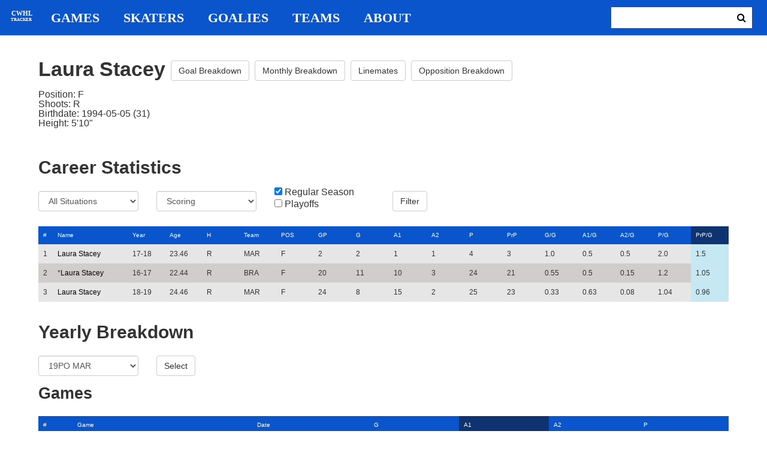

--- FILE ---
content_type: text/html; charset=utf-8
request_url: https://cwhl-tracker.herokuapp.com/players/21?column=pr_points_pg&direction=desc&game_column=a1&game_direction=desc&on_ice_column=on_scoring_team&on_ice_direction=asc&penalty_column=description&penalty_direction=desc
body_size: 21333
content:
<!DOCTYPE html>
<html>
  <head>
      <!-- Global site tag (gtag.js) - Google Analytics -->
      <script async src="https://www.googletagmanager.com/gtag/js?id=UA-125940583-1"></script>
      <script>
        window.dataLayer = window.dataLayer || [];
        function gtag(){dataLayer.push(arguments);}
        gtag('js', new Date());

        gtag('config', 'UA-125940583-1');
      </script>

    <title>CWHL Tracker | Laura Stacey</title>
    <link rel="shortcut icon" type="image/x-icon" href="/assets/favicon-bcbbeca94de2740672c9d4dcdefc5d9947abf2aae1de71bcd506932803118796.ico" />
    <meta name="viewport" content="width=device-width, initial-scale=1">
    <meta name="description" content="CWHL Tracker is a one stop website for your CWHL statistical needs.  We provide advanced filtering, rate stats, situational goal breakdowns and more!  AHL Tracker is truly the best way to consume advanced AHL stats.">
    <meta name="csrf-param" content="authenticity_token" />
<meta name="csrf-token" content="43jiTF83im/4mzipXGbEHzrdgoR9VPZyPmLJj9rPAAzzZIn6NfcpwvFp4fwD6Hqz9aunRnChBfxrkyVXkd5FGw==" />

    <link rel="stylesheet" media="all" href="/assets/application-2a291f0c64b9159501355acaac6801e23040a65368e1c581a4a39368394f4b55.css" data-turbolinks-track="reload" />
    <script src="/assets/application-47da151a36708e10f200455ad6825be6d97add755f530d48605613c30f5609ea.js" data-turbolinks-track="reload"></script>

  </head>

  <body>
	  <div class="site-container">

	  	<header class="header">
  <nav class="nav-container">
    <input type="checkbox" id="mobile-menu" class="mobile-menu-check">
    <label class="show-mobile-menu" for="mobile-menu">
      <i class="fa fa-bars"></i>
    </label>
    <a class="mobile-logo" href="/">
      <svg id="mobile-logo" width="45px" height="45px" viewBox="0 0 101 101" version="1.1" xmlns="http://www.w3.org/2000/svg" xmlns:xlink="http://www.w3.org/1999/xlink">
          <g id="mobile-Page-1" stroke="none" stroke-width="1" fill="none" fill-rule="evenodd">
            <g id="mobile-Group-3" transform="translate(5.000000, 5.000000)">
                <text id="mobile-CWHL" fill="#FFFFFF" font-family="Silom" font-size="24" font-weight="bold" line-spacing="16">
                    <tspan x="12" y="43">CWHL</tspan>
                </text>
                <text id="mobile-Tracker" fill="#FFFFFF" font-family="Silom" font-size="16" font-weight="bold" line-spacing="16">
                    <tspan x="13" y="62">Tracker</tspan>
                </text>
            </g>
          </g>
      </svg>
</a>    <div class="nav-links">
      <a class="header-logo" href="/">
        <svg id="logo" width="45px" height="45px" viewBox="0 0 101 101" version="1.1" xmlns="http://www.w3.org/2000/svg" xmlns:xlink="http://www.w3.org/1999/xlink">
            <g id="Page-1" stroke="none" stroke-width="1" fill="none" fill-rule="evenodd">
              <g id="Group-3" transform="translate(5.000000, 5.000000)">
                  <text id="CWHL" fill="#FFFFFF" font-family="Silom" font-size="24" font-weight="bold" line-spacing="16">
                      <tspan x="15" y="43">CWHL</tspan>
                  </text>
                  <text id="Tracker" fill="#FFFFFF" font-family="Silom" font-size="16" font-weight="bold" line-spacing="16">
                      <tspan x="13" y="62">Tracker</tspan>
                  </text>
              </g>
            </g>
        </svg>
</a>
      <a class="nav-link" href="/games">Games</a>
      <a class="nav-link" href="/skaters">Skaters</a>
      <a class="nav-link" href="/goalies">Goalies</a>
      <a class="nav-link" href="/teams">Teams</a>
      <a class="nav-link" href="/about">About</a>
    </div>

    <form class="nav-form" action="/search" accept-charset="UTF-8" method="get"><input name="utf8" type="hidden" value="&#x2713;" />
      <input type="text" name="search_bar" id="search_bar" class="nav-search" />
  		<button name="button" type="submit" class="search-button">
        <i class="fa fa-search"></i>
</button></form>
  </nav>
</header>


	  	<div class="content-container">
	  		<div class="player-info">
	<h1>
		Laura Stacey
		<a class="btn btn-default" href="/players/21/goal_breakdown">Goal Breakdown</a>
		<a class="btn btn-default" href="/players/21/monthly_breakdown">Monthly Breakdown</a>
		<a class="btn btn-default" href="/players/21/linemates">Linemates</a>
		<a class="btn btn-default" href="/players/21/opposition_breakdown">Opposition Breakdown</a>
	</h1>
	<ul class="bio-list">
		<li>Position: F</li>
		<li>Shoots: R</li>
		<li>Birthdate: 1994-05-05 (31)</li>
		<li>Height: 5&#39;10&quot;</li>
	</ul>
</div>

<h2>Career Statistics</h2>
	<div class="player-show-statistics-form">
		<form action="/players/21" accept-charset="UTF-8" method="get"><input name="utf8" type="hidden" value="&#x2713;" />
			<div class="row">
				<div class="col-md-2">
					<select name="situation" id="situation" class="form-control"><option selected="selected" value="All Situations">All Situations</option>
<option value="Even Strength">Even Strength</option>
<option value="Powerplay">Powerplay</option>
<option value="Shorthanded">Shorthanded</option>
<option value="Penalty Shot">Penalty Shot</option>
<option value="Shootout">Shootout</option>
<option value="Empty Net">Empty Net</option></select>
				</div>
				<div class="col-md-2">
					<select name="report" id="report" class="form-control"><option selected="selected" value="Scoring">Scoring</option>
<option value="On Ice Breakdown">On Ice Breakdown</option>
<option value="Penalty Breakdown">Penalty Breakdown</option></select>
				</div>
				<div class="col-md-2">
					<input type="checkbox" name="regular" id="regular" value="true" checked="checked" />
					<label for="regular">Regular Season</label> <br>
					<input type="checkbox" name="playoffs" id="playoffs" value="true" />
					<label for="playoffs">Playoffs</label>
				</div>
				<div class="col-md-2"><input type="submit" name="commit" value="Filter" class="filter-button btn btn-default" id="player-filter" data-disable-with="Filter" /></div>
			</div>
</form>	</div>

<div class="table-scroll" id="player-profile-table">
	      <table class="table table-bordered">
  <thead>
    <tr>
      <th class="rank-th">#</th>
      <th class="name-th"><a class=" sort-link" data-remote="true" href="/players/21?column=last_name&amp;direction=asc&amp;game_column=a1&amp;game_direction=desc&amp;on_ice_column=on_scoring_team&amp;on_ice_direction=asc&amp;penalty_column=description&amp;penalty_direction=desc">Name</a></th>
      <th><a class=" sort-link" data-remote="true" href="/players/21?column=season_id&amp;direction=desc&amp;game_column=a1&amp;game_direction=desc&amp;on_ice_column=on_scoring_team&amp;on_ice_direction=asc&amp;penalty_column=description&amp;penalty_direction=desc">Year</a></th>
      <th><a class=" sort-link" data-remote="true" href="/players/21?column=season_age&amp;direction=desc&amp;game_column=a1&amp;game_direction=desc&amp;on_ice_column=on_scoring_team&amp;on_ice_direction=asc&amp;penalty_column=description&amp;penalty_direction=desc">Age</a></th>
      <th><a class=" sort-link" data-remote="true" href="/players/21?column=shoots&amp;direction=desc&amp;game_column=a1&amp;game_direction=desc&amp;on_ice_column=on_scoring_team&amp;on_ice_direction=asc&amp;penalty_column=description&amp;penalty_direction=desc">H</a></th>
      <th><a class=" sort-link" data-remote="true" href="/players/21?column=team_id&amp;direction=desc&amp;game_column=a1&amp;game_direction=desc&amp;on_ice_column=on_scoring_team&amp;on_ice_direction=asc&amp;penalty_column=description&amp;penalty_direction=desc">Team</a></th>
      <th><a class=" sort-link" data-remote="true" href="/players/21?column=position&amp;direction=desc&amp;game_column=a1&amp;game_direction=desc&amp;on_ice_column=on_scoring_team&amp;on_ice_direction=asc&amp;penalty_column=description&amp;penalty_direction=desc">POS</a></th>
      <th><a class=" sort-link" data-remote="true" href="/players/21?column=games_played&amp;direction=desc&amp;game_column=a1&amp;game_direction=desc&amp;on_ice_column=on_scoring_team&amp;on_ice_direction=asc&amp;penalty_column=description&amp;penalty_direction=desc">GP</a></th>
      <th><a class=" sort-link" data-remote="true" href="/players/21?column=goals&amp;direction=desc&amp;game_column=a1&amp;game_direction=desc&amp;on_ice_column=on_scoring_team&amp;on_ice_direction=asc&amp;penalty_column=description&amp;penalty_direction=desc">G</a></th>
      <th><a class=" sort-link" data-remote="true" href="/players/21?column=a1&amp;direction=desc&amp;game_column=a1&amp;game_direction=desc&amp;on_ice_column=on_scoring_team&amp;on_ice_direction=asc&amp;penalty_column=description&amp;penalty_direction=desc">A1</a></th>
      <th><a class=" sort-link" data-remote="true" href="/players/21?column=a2&amp;direction=desc&amp;game_column=a1&amp;game_direction=desc&amp;on_ice_column=on_scoring_team&amp;on_ice_direction=asc&amp;penalty_column=description&amp;penalty_direction=desc">A2</a></th>
      <th><a class=" sort-link" data-remote="true" href="/players/21?column=points&amp;direction=desc&amp;game_column=a1&amp;game_direction=desc&amp;on_ice_column=on_scoring_team&amp;on_ice_direction=asc&amp;penalty_column=description&amp;penalty_direction=desc">P</a></th>
      <th><a class=" sort-link" data-remote="true" href="/players/21?column=pr_points&amp;direction=desc&amp;game_column=a1&amp;game_direction=desc&amp;on_ice_column=on_scoring_team&amp;on_ice_direction=asc&amp;penalty_column=description&amp;penalty_direction=desc">PrP</a></th>
      <th><a class=" sort-link" data-remote="true" href="/players/21?column=goals_pg&amp;direction=desc&amp;game_column=a1&amp;game_direction=desc&amp;on_ice_column=on_scoring_team&amp;on_ice_direction=asc&amp;penalty_column=description&amp;penalty_direction=desc">G/G</a></th>
      <th><a class=" sort-link" data-remote="true" href="/players/21?column=a1_pg&amp;direction=desc&amp;game_column=a1&amp;game_direction=desc&amp;on_ice_column=on_scoring_team&amp;on_ice_direction=asc&amp;penalty_column=description&amp;penalty_direction=desc">A1/G</a></th>
      <th><a class=" sort-link" data-remote="true" href="/players/21?column=a2_pg&amp;direction=desc&amp;game_column=a1&amp;game_direction=desc&amp;on_ice_column=on_scoring_team&amp;on_ice_direction=asc&amp;penalty_column=description&amp;penalty_direction=desc">A2/G</a></th>
      <th><a class=" sort-link" data-remote="true" href="/players/21?column=points_pg&amp;direction=desc&amp;game_column=a1&amp;game_direction=desc&amp;on_ice_column=on_scoring_team&amp;on_ice_direction=asc&amp;penalty_column=description&amp;penalty_direction=desc">P/G</a></th>
      <th><a class="active-link sort-link" data-remote="true" href="/players/21?column=pr_points_pg&amp;direction=asc&amp;game_column=a1&amp;game_direction=desc&amp;on_ice_column=on_scoring_team&amp;on_ice_direction=asc&amp;penalty_column=description&amp;penalty_direction=desc">PrP/G</a></th>
    </tr>
  </thead>
  <tbody>
      <tr>
        <td class="rank-tb">1</td>
        <td class="name-tb"><a href="/players/21">Laura Stacey</a></td>
        <td>17-18</td>
        <td>23.46</td>
        <td>R</td>
        <td>MAR</td>
        <td>F</td>
        <td>2</td>
        <td>2</td>
        <td>1</td>
        <td>1</td>
        <td>4</td>
        <td>3</td>
        <td>1.0</td>
        <td>0.5</td>
        <td>0.5</td>
        <td>2.0</td>
        <td>1.5</td>
      </tr>
      <tr>
        <td class="rank-tb">2</td>
        <td class="name-tb">*<a href="/players/21">Laura Stacey</a></td>
        <td>16-17</td>
        <td>22.44</td>
        <td>R</td>
        <td>BRA</td>
        <td>F</td>
        <td>20</td>
        <td>11</td>
        <td>10</td>
        <td>3</td>
        <td>24</td>
        <td>21</td>
        <td>0.55</td>
        <td>0.5</td>
        <td>0.15</td>
        <td>1.2</td>
        <td>1.05</td>
      </tr>
      <tr>
        <td class="rank-tb">3</td>
        <td class="name-tb"><a href="/players/21">Laura Stacey</a></td>
        <td>18-19</td>
        <td>24.46</td>
        <td>R</td>
        <td>MAR</td>
        <td>F</td>
        <td>24</td>
        <td>8</td>
        <td>15</td>
        <td>2</td>
        <td>25</td>
        <td>23</td>
        <td>0.33</td>
        <td>0.63</td>
        <td>0.08</td>
        <td>1.04</td>
        <td>0.96</td>
      </tr>
  </tbody>
</table>




</div>

<h2>Yearly Breakdown</h2>
<div class="game-by-game-form">
	<form action="/players/21" accept-charset="UTF-8" method="get"><input name="utf8" type="hidden" value="&#x2713;" />
		<div class="row">
			<div class="col-md-2"><select name="season" id="season" class="form-control"><option selected="selected" value="27">19PO MAR</option>
<option value="22">18-19 MAR</option>
<option value="19">18PO MAR</option>
<option value="18">17-18 MAR</option>
<option value="17">17PO BRA</option>
<option value="15">16-17 BRA</option></select></div>
			<div class="col-md-1"><input type="submit" name="commit" value="Select" class="year-filter-button btn btn-default" data-disable-with="Select" /></div>
		</div>
</form></div>

<h3>Games</h3>
<div class="table-scroll player-game-breakdown" id="player-game-breakdown">
	  <table class="table table-bordered">
  <thead>
    <tr>
      <th class="rank-th">#</th>
      <th class="name-th"><a class=" sort-link" data-remote="true" href="/players/21?column=pr_points_pg&amp;direction=desc&amp;game_column=game_name&amp;game_direction=desc&amp;on_ice_column=on_scoring_team&amp;on_ice_direction=asc&amp;penalty_column=description&amp;penalty_direction=desc">Game</a></th>
      <th><a class=" sort-link" data-remote="true" href="/players/21?column=pr_points_pg&amp;direction=desc&amp;game_column=game_date&amp;game_direction=desc&amp;on_ice_column=on_scoring_team&amp;on_ice_direction=asc&amp;penalty_column=description&amp;penalty_direction=desc">Date</a></th>
      <th><a class=" sort-link" data-remote="true" href="/players/21?column=pr_points_pg&amp;direction=desc&amp;game_column=goals&amp;game_direction=desc&amp;on_ice_column=on_scoring_team&amp;on_ice_direction=asc&amp;penalty_column=description&amp;penalty_direction=desc">G</a></th>
      <th><a class="active-link sort-link" data-remote="true" href="/players/21?column=pr_points_pg&amp;direction=desc&amp;game_column=a1&amp;game_direction=asc&amp;on_ice_column=on_scoring_team&amp;on_ice_direction=asc&amp;penalty_column=description&amp;penalty_direction=desc">A1</a></th>
      <th><a class=" sort-link" data-remote="true" href="/players/21?column=pr_points_pg&amp;direction=desc&amp;game_column=a2&amp;game_direction=desc&amp;on_ice_column=on_scoring_team&amp;on_ice_direction=asc&amp;penalty_column=description&amp;penalty_direction=desc">A2</a></th>
      <th><a class=" sort-link" data-remote="true" href="/players/21?column=pr_points_pg&amp;direction=desc&amp;game_column=points&amp;game_direction=desc&amp;on_ice_column=on_scoring_team&amp;on_ice_direction=asc&amp;penalty_column=description&amp;penalty_direction=desc">P</a></th>
    </tr>
  </thead>
  <tbody>
      <tr>
        <td class="rank-tb">1</td>
        <td class="name-tb"><a href="/games/798">MAR @ MTL</a></td>
        <td>2019/03/08</td>
        <td>0</td>
        <td>0</td>
        <td>0</td>
        <td>0</td>
      </tr>
      <tr>
        <td class="rank-tb">2</td>
        <td class="name-tb"><a href="/games/797">MAR @ MTL</a></td>
        <td>2019/03/09</td>
        <td>0</td>
        <td>0</td>
        <td>0</td>
        <td>0</td>
      </tr>
      <tr>
        <td class="rank-tb">3</td>
        <td class="name-tb"><a href="/games/799">MAR @ MTL</a></td>
        <td>2019/03/10</td>
        <td>0</td>
        <td>0</td>
        <td>0</td>
        <td>0</td>
      </tr>
  </tbody>
</table>


</div>

<h3>Penalties</h3>
<div class="table-scroll player-penalty-breakdown" id="player-penalty-breakdown">
	<table class="table table-bordered">
  <thead>
    <tr>
      <th class="rank-th">#</th>
      <th class="name-th"><a class=" sort-link" data-remote="true" href="/players/21?column=pr_points_pg&amp;direction=desc&amp;game_column=a1&amp;game_direction=desc&amp;on_ice_column=on_scoring_team&amp;on_ice_direction=asc&amp;penalty_column=game_name&amp;penalty_direction=desc">Game</a></th>
      <th><a class=" sort-link" data-remote="true" href="/players/21?column=pr_points_pg&amp;direction=desc&amp;game_column=a1&amp;game_direction=desc&amp;on_ice_column=on_scoring_team&amp;on_ice_direction=asc&amp;penalty_column=game_date&amp;penalty_direction=desc">Date</a></th>
      <th><a class="active-link sort-link" data-remote="true" href="/players/21?column=pr_points_pg&amp;direction=desc&amp;game_column=a1&amp;game_direction=desc&amp;on_ice_column=on_scoring_team&amp;on_ice_direction=asc&amp;penalty_column=description&amp;penalty_direction=asc">Description</a></th>
      <th><a class=" sort-link" data-remote="true" href="/players/21?column=pr_points_pg&amp;direction=desc&amp;game_column=a1&amp;game_direction=desc&amp;on_ice_column=on_scoring_team&amp;on_ice_direction=asc&amp;penalty_column=duration&amp;penalty_direction=desc">Duration</a></th>
    </tr>
  </thead>
  <tbody>
      <tr>
        <td class="rank-tb">1</td>
        <td class="name-tb"><a href="/games/799">MAR @ MTL</a></td>
        <td>03/10/2019</td>
        <td>Tripping</td>
        <td>2:00</td>
      </tr>
  </tbody>
</table>

</div>

	<h3>On Ice Goal Events</h3>
	<div class="table-scroll player-on-ice-events" id="player-on-ice-events">
		<table class="table table-bordered">
  <thead>
    <tr>
      <th class="rank-th">#</th>
      <th class="name-th"><a class=" sort-link" data-remote="true" href="/players/21?column=pr_points_pg&amp;direction=desc&amp;game_column=a1&amp;game_direction=desc&amp;on_ice_column=game_id&amp;on_ice_direction=desc&amp;penalty_column=description&amp;penalty_direction=desc">GameID</a></th>
      <th><a class=" sort-link" data-remote="true" href="/players/21?column=pr_points_pg&amp;direction=desc&amp;game_column=a1&amp;game_direction=desc&amp;on_ice_column=game_date&amp;on_ice_direction=desc&amp;penalty_column=description&amp;penalty_direction=desc">Date</a></th>
      <th><a class="active-link sort-link" data-remote="true" href="/players/21?column=pr_points_pg&amp;direction=desc&amp;game_column=a1&amp;game_direction=desc&amp;on_ice_column=on_scoring_team&amp;on_ice_direction=desc&amp;penalty_column=description&amp;penalty_direction=desc">Result</a></th>
      <th><a class=" sort-link" data-remote="true" href="/players/21?column=pr_points_pg&amp;direction=desc&amp;game_column=a1&amp;game_direction=desc&amp;on_ice_column=period&amp;on_ice_direction=desc&amp;penalty_column=description&amp;penalty_direction=desc">Period</a></th>
      <th><a class=" sort-link" data-remote="true" href="/players/21?column=pr_points_pg&amp;direction=desc&amp;game_column=a1&amp;game_direction=desc&amp;on_ice_column=time&amp;on_ice_direction=desc&amp;penalty_column=description&amp;penalty_direction=desc">Time</a></th>
      <th><a class=" sort-link" data-remote="true" href="/players/21?column=pr_points_pg&amp;direction=desc&amp;game_column=a1&amp;game_direction=desc&amp;on_ice_column=teammate_count&amp;on_ice_direction=desc&amp;penalty_column=description&amp;penalty_direction=desc">Teammates</a></th>
      <th><a class=" sort-link" data-remote="true" href="/players/21?column=pr_points_pg&amp;direction=desc&amp;game_column=a1&amp;game_direction=desc&amp;on_ice_column=opposing_skaters_count&amp;on_ice_direction=desc&amp;penalty_column=description&amp;penalty_direction=desc">Opponents</a></th>
    </tr>
  </thead>
  <tbody>
      <tr>
        <td class="rank-tb">1</td>
        <td class="name-tb"><a href="/games/797">MAR @ MTL</a></td>
        <td>03/09/2019</td>
        <td>GA</td>
        <td>3</td>
        <td>18:11</td>
        <td>5</td>
        <td>6</td>
      </tr>
      <tr>
        <td class="rank-tb">2</td>
        <td class="name-tb"><a href="/games/797">MAR @ MTL</a></td>
        <td>03/09/2019</td>
        <td>GA</td>
        <td>3</td>
        <td>18:52</td>
        <td>5</td>
        <td>6</td>
      </tr>
      <tr>
        <td class="rank-tb">3</td>
        <td class="name-tb"><a href="/games/799">MAR @ MTL</a></td>
        <td>03/10/2019</td>
        <td>GA</td>
        <td>1</td>
        <td>9:29</td>
        <td>5</td>
        <td>5</td>
      </tr>
      <tr>
        <td class="rank-tb">4</td>
        <td class="name-tb"><a href="/games/799">MAR @ MTL</a></td>
        <td>03/10/2019</td>
        <td>GA</td>
        <td>2</td>
        <td>1:19</td>
        <td>5</td>
        <td>5</td>
      </tr>
      <tr>
        <td class="rank-tb">5</td>
        <td class="name-tb"><a href="/games/799">MAR @ MTL</a></td>
        <td>03/10/2019</td>
        <td>GA</td>
        <td>2</td>
        <td>4:23</td>
        <td>5</td>
        <td>5</td>
      </tr>
      <tr>
        <td class="rank-tb">6</td>
        <td class="name-tb"><a href="/games/799">MAR @ MTL</a></td>
        <td>03/10/2019</td>
        <td>GA</td>
        <td>2</td>
        <td>11:24</td>
        <td>5</td>
        <td>5</td>
      </tr>
  </tbody>
</table>

	</div>

	  	</div>

	  	<footer class="footer">
	  		CWHL Tracker &copy; Jeff Craig 2018
	  	</footer>
    </div>
  </body>
</html>
